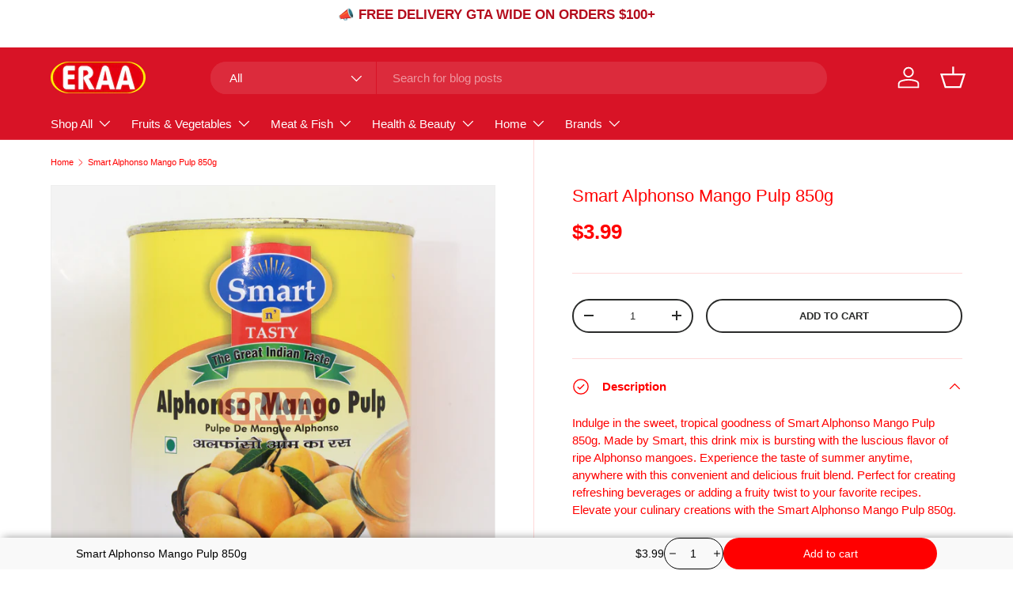

--- FILE ---
content_type: text/json
request_url: https://conf.config-security.com/model
body_size: 87
content:
{"title":"recommendation AI model (keras)","structure":"release_id=0x45:37:52:5b:5b:7d:4c:5a:49:4c:44:67:31:30:76:55:76:59:45:59:79:5d:38:71:75:3b:4b:2b:59;keras;vt0s04kbs00f81w4wx79ev8xfritfg7nl8wofb70r68wx23tmusvwqamo53kompy6h6iww5k","weights":"../weights/4537525b.h5","biases":"../biases/4537525b.h5"}